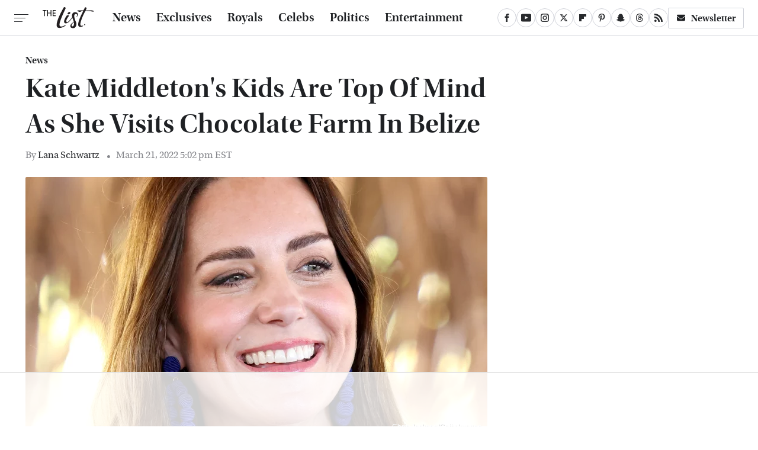

--- FILE ---
content_type: text/html
request_url: https://api.intentiq.com/profiles_engine/ProfilesEngineServlet?at=39&mi=10&dpi=936734067&pt=17&dpn=1&iiqidtype=2&iiqpcid=99e99d1f-6083-4952-8f6e-0d7d456f2daf&iiqpciddate=1768567265320&pcid=a957c8b0-ef42-4df2-88e3-fec03c524aa7&idtype=3&gdpr=0&japs=false&jaesc=0&jafc=0&jaensc=0&jsver=0.33&testGroup=A&source=pbjs&ABTestingConfigurationSource=group&abtg=A&vrref=https%3A%2F%2Fwww.thelist.com
body_size: 55
content:
{"abPercentage":97,"adt":1,"ct":2,"isOptedOut":false,"data":{"eids":[]},"dbsaved":"false","ls":true,"cttl":86400000,"abTestUuid":"g_1ea902d4-a25a-43a8-bf72-638a3d4ade4d","tc":9,"sid":246487246}

--- FILE ---
content_type: text/html; charset=utf-8
request_url: https://www.google.com/recaptcha/api2/aframe
body_size: 266
content:
<!DOCTYPE HTML><html><head><meta http-equiv="content-type" content="text/html; charset=UTF-8"></head><body><script nonce="WwvdmN2C-fAyBihigkMQdw">/** Anti-fraud and anti-abuse applications only. See google.com/recaptcha */ try{var clients={'sodar':'https://pagead2.googlesyndication.com/pagead/sodar?'};window.addEventListener("message",function(a){try{if(a.source===window.parent){var b=JSON.parse(a.data);var c=clients[b['id']];if(c){var d=document.createElement('img');d.src=c+b['params']+'&rc='+(localStorage.getItem("rc::a")?sessionStorage.getItem("rc::b"):"");window.document.body.appendChild(d);sessionStorage.setItem("rc::e",parseInt(sessionStorage.getItem("rc::e")||0)+1);localStorage.setItem("rc::h",'1768567277703');}}}catch(b){}});window.parent.postMessage("_grecaptcha_ready", "*");}catch(b){}</script></body></html>

--- FILE ---
content_type: text/plain; charset=utf-8
request_url: https://ads.adthrive.com/http-api/cv2
body_size: 4157
content:
{"om":["03ory6zo","05sfwlfr","06s8mwpb","0nkew1d9","0ubeqno1","1","1011_302_57035276","10310289136970_462615155","10310289136970_462615644","10310289136970_593674671","10ua7afe","11142692","11896988","12010080","12010088","12123650","12142259","12151247","124843_8","124844_19","124848_7","12850756","13pxfz2p","1453468","1501804","1dwefsfs","1slaf8if","1t9e6xcb","206_501349","206_521168","2249:650650503","2249:672917828","2307:024w7jmn","2307:06s8mwpb","2307:1kch9gc0","2307:31yw6nyu","2307:3o9hdib5","2307:794di3me","2307:7cmeqmw8","2307:8orkh93v","2307:9nex8xyd","2307:a566o9hb","2307:auyahd87","2307:clpej29x","2307:dmoplxrm","2307:ge4000vb","2307:gi2ao982","2307:io73zia8","2307:itmaz0g4","2307:kecbwzbd","2307:nhusnlsk","2307:ovzu1bco","2307:rrlikvt1","2307:s3v8ap1f","2307:s4s41bit","2307:t4zab46q","2307:tjhavble","2307:u30fsj32","2307:uf7vbcrs","2307:vntg5tj3","2307:vtri9xns","23786238","23786440","2409_25495_176_CR52092920","2409_25495_176_CR52092923","2409_25495_176_CR52150651","2409_25495_176_CR52153849","2409_25495_176_CR52178316","2409_25495_176_CR52186411","244435194","245841736","246638579","24732878","25048614","25048618","25_13mvd7kb","25_53v6aquw","25_utberk8n","25_zwzjgvpw","2711_1364_11221331","2715_9888_262594","2715_9888_501349","2760:176_CR52150651","2760:176_CR52178316","27s3hbtl","28u7c6ez","29414696","29414711","2vx824el","2xe5185b","2y5a5qhb","3018/e443fb9f9dc0fb9a35a3d54f606bb330","306_82972-543668-2632428","3165236","31qdo7ks","33145646","3335_25247_700109389","33604490","33605023","33608759","3490:CR52092920","3490:CR52092921","3490:CR52150651","3490:CR52178314","3490:CR52178315","3490:CR52212685","3490:CR52212686","3490:CR52212687","3490:CR52212688","3658_134479_vntg5tj3","3658_15078_cuudl2xr","3658_15078_u5zlepic","3658_15936_31yw6nyu","3658_15936_io73zia8","3658_18152_mwnvongn","3658_203382_auyahd87","3658_203382_vtri9xns","3658_203382_z2zvrgyz","3658_78719_y6s0p94l","3702_139777_24765461","3702_139777_24765466","3702_139777_24765483","3702_139777_24765548","3745kao5","381513943572","3a19xks2","3k7yez81","3v2n6fcp","3v5u0p3e","409_192565","409_216384","409_216386","409_216396","409_216402","409_216406","409_216416","409_216496","409_216501","409_220336","409_220363","409_223599","409_225983","409_225988","409_226321","409_226322","409_226352","409_227223","409_227227","409_228054","409_228115","409_228356","409_228358","409_228362","409_228373","409_235548","43919974","458901553568","47869802","485027845327","48629971","49039749","49064328","4bzcxdwk","4fk9nxse","4ghpg1az","4l8wnsbf","4qxmmgd2","501349","51372355","51372397","51372410","52136743","52144870","521_425_203499","521_425_203500","521_425_203509","521_425_203542","521_425_203618","521_425_203702","521_425_203732","521_425_203909","521_425_203924","521_425_203975","521_425_203977","5316_139700_2fecd764-9cd3-4f14-b819-c5f009ce6090","5316_139700_44d12f53-720c-4d77-aa3f-2c657f68dcfa","5316_139700_6c959581-703e-4900-a4be-657acf4c3182","5316_139700_bd0b86af-29f5-418b-9bb4-3aa99ec783bd","5316_139700_e57da5d6-bc41-40d9-9688-87a11ae6ec85","53214401","53v6aquw","549410","55092222","55101612","5510:czvjwngv","55116643","55167461","55726028","55726194","557_409_220139","557_409_220159","557_409_220333","557_409_220336","557_409_220343","557_409_220344","557_409_220353","557_409_220354","557_409_220363","557_409_220368","557_409_223589","557_409_223599","557_409_228077","557_409_228105","557_409_228354","557_409_235268","56071098","56341213","5726507757","5926525161","5fz7vp77","5mh8a4a2","61085224","61210719","6126589193","613344ix","618576351","618876699","618980679","619089559","61916223","61916225","61916229","61932920","61932925","61932933","61932957","62019442","6226505231","6226507991","6250_66552_1096282993","6250_66552_T26312015","627309156","627309159","627506494","628015148","628086965","628153053","628222860","628223277","628360579","628360582","628444259","628444349","628444433","628444439","628456310","628456313","628456382","628456403","628622163","628622166","628622169","628622175","628622178","628622241","628622244","628622247","628622250","628683371","628687043","628687157","628687460","628687463","628803013","628841673","629009180","629167998","629168001","629168010","629168565","629171196","629171202","62946743","62978285","62978299","62978305","62980343","62980385","62981075","63044230","6365_61796_787899938824","63barbg1","659216891404","680_99480_698281310","680_99480_700109379","680_99480_700109389","680_99480_700109391","680_99480_700109393","680_99480_700109399","683692339","684137347","684493019","694912939","696314600","696332890","698595709","698637290","6mrds7pc","6u4glzf8","700109389","702423494","702720175","702759176","702759424","702759436","702759441","704239226","704692750","705415296","705524420","705571336","734685731987","7354_138543_85444742","7354_138543_85807320","7354_138543_85807343","7732580","7969_149355_45142077","7969_149355_45562714","7969_149355_45562715","7969_149355_45904667","7969_149355_45999649","7brjk2xx","7cmeqmw8","7g3m152i","7hnew4tc","7pmot6qj","80070365","80070373","80070391","80072818","80072836","8152859","8152878","8152879","8161137","82133859","83443036","83447247","83447254","84578111","85480707","85480732","85480774","85939019","86509229","8ax1f5n9","8b5u826e","8fdfc014","8orkh93v","8osostik","9057/0328842c8f1d017570ede5c97267f40d","91950664","91950668","9309343","93_mwnvongn","9925w9vu","9nex8xyd","9yffr0hr","JrsFzuidZ27+DKFFRYfoaw==","a0oxacu8","a0r398qn","a55fh6ja","a566o9hb","auyahd87","axa2hq5l","b3sqze11","bd7xsocb","bmp4lbzm","bn278v80","bpecuyjx","bpwmigtk","bwrjdgxj","bwwbm3ch","c2d7ypnt","cbg18jr6","co17kfxk","cqant14y","cr-0g5d0k5iu9vd","cr-9hxzbqc08jrgv2","cr-aawz3f0wubwj","cr-f6puwm2x27tf1","cr-f6puwm2yu7tf1","cr-f6puwm2yw7tf1","cr-i0n3dq7wubwe","cr-okttwdu0ubwe","cr-zsg7lhm6uatj","cr-zsg7lhm6ubwe","cuudl2xr","cv2huqwc","cymho2zs","czvjwngv","d8ijy7f2","daw00eve","dif1fgsg","dzn3z50z","e2c76his","e2qeeuc5","emhpbido","f0u03q6w","faia6gj7","fe9c3abs","fmmrtnw7","fv85xz0v","g2ozgyf2","g749lgab","g80wmwcu","g88ob0qg","gb15fest","ge4000vb","gjwam5dw","gnalgf6a","gptnkigq","hf9btnbz","hihvo0s3","hqz7anxg","hsj3dah0","hzonbdnu","i2aglcoy","i90isgt0","ikjvo5us","imu4u2yg","is1l9zv2","iti1dt76","itmaz0g4","j33prfbe","j39smngx","j4r0agpc","jczkyd04","jd035jgw","jf0p7mje","jgsvxgob","jr169syq","k2gvmi4i","kecbwzbd","kk5768bd","kli1n6qv","ktpkpcen","kz8629zd","l1keero7","m2n177jy","mfj1o5fv","mg96m6xw","mh2a3cu2","mohri2dm","mrxgofeg","mwnvongn","n3egwnq7","na2pno8k","nn71e0z5","nrs1hc5n","nv0uqrqm","nvawplz4","o2s05iig","ofoon6ir","ot91zbhz","ovzu1bco","piwneqqj","pm9dmfkk","poc1p809","pte4wl23","q7tzkqp6","q9plh3qd","qqvgscdx","qsssq7ii","qxyyieje","r0jcphuw","r3hia4da","r4slj7p5","riaslz7g","rmenh8cz","rmrep4nh","rnvjtx7r","rrlikvt1","rue4ecys","s5fkxzb8","s5pgcdmy","sagk476t","sgd7bqgu","t4zab46q","t5kb9pme","ti0s3bz3","tjhavble","u2x4z0j8","u30fsj32","u5zlepic","u7p1kjgp","uf7vbcrs","vf0dq19q","vk7simkb","vntg5tj3","vtnlq9d0","vtri9xns","vtwgy72c","w1ws81sy","w9z4nv6x","wbz5nuns","wn2a3vit","wpkv7ngm","wt0wmo2s","wu5qr81l","wxfnrapl","x3ciztax","x9yz5t0i","xbw1u79v","xies7jcx","xtxa8s2d","xwhet1qh","xz9ajlkq","y141rtv6","y6s0p94l","ygmhp6c6","yn9en1xv","z2zvrgyz","zfexqyi5","zn3r9acx","zs4we7u0","7979132","7979135"],"pmp":[],"adomains":["1md.org","a4g.com","about.bugmd.com","acelauncher.com","adameve.com","adelion.com","adp3.net","advenuedsp.com","aibidauction.com","aibidsrv.com","akusoli.com","allofmpls.org","arkeero.net","ato.mx","avazutracking.net","avid-ad-server.com","avid-adserver.com","avidadserver.com","aztracking.net","bc-sys.com","bcc-ads.com","bidderrtb.com","bidscube.com","bizzclick.com","bkserving.com","bksn.se","brightmountainads.com","bucksense.io","bugmd.com","ca.iqos.com","capitaloneshopping.com","cdn.dsptr.com","clarifion.com","clean.peebuster.com","cotosen.com","cs.money","cwkuki.com","dallasnews.com","dcntr-ads.com","decenterads.com","derila-ergo.com","dhgate.com","dhs.gov","digitaladsystems.com","displate.com","doyour.bid","dspbox.io","envisionx.co","ezmob.com","fla-keys.com","fmlabsonline.com","g123.jp","g2trk.com","gadgetslaboratory.com","gadmobe.com","getbugmd.com","goodtoknowthis.com","gov.il","grosvenorcasinos.com","guard.io","hero-wars.com","holts.com","howto5.io","http://bookstofilm.com/","http://countingmypennies.com/","http://fabpop.net/","http://folkaly.com/","http://gameswaka.com/","http://gowdr.com/","http://gratefulfinance.com/","http://outliermodel.com/","http://profitor.com/","http://tenfactorialrocks.com/","http://vovviral.com/","https://instantbuzz.net/","https://www.royalcaribbean.com/","ice.gov","imprdom.com","justanswer.com","liverrenew.com","longhornsnuff.com","lovehoney.com","lowerjointpain.com","lymphsystemsupport.com","meccabingo.com","media-servers.net","medimops.de","miniretornaveis.com","mobuppsrtb.com","motionspots.com","mygrizzly.com","myiq.com","myrocky.ca","national-lottery.co.uk","nbliver360.com","ndc.ajillionmax.com","nibblr-ai.com","niutux.com","nordicspirit.co.uk","notify.nuviad.com","notify.oxonux.com","own-imp.vrtzads.com","paperela.com","parasiterelief.com","peta.org","pfm.ninja","pixel.metanetwork.mobi","pixel.valo.ai","plannedparenthood.org","plf1.net","plt7.com","pltfrm.click","printwithwave.co","privacymodeweb.com","rangeusa.com","readywind.com","reklambids.com","ri.psdwc.com","royalcaribbean.com","royalcaribbean.com.au","rtb-adeclipse.io","rtb-direct.com","rtb.adx1.com","rtb.kds.media","rtb.reklambid.com","rtb.reklamdsp.com","rtb.rklmstr.com","rtbadtrading.com","rtbsbengine.com","rtbtradein.com","saba.com.mx","safevirus.info","securevid.co","seedtag.com","servedby.revive-adserver.net","shift.com","simple.life","smrt-view.com","swissklip.com","taboola.com","tel-aviv.gov.il","temu.com","theoceanac.com","track-bid.com","trackingintegral.com","trading-rtbg.com","trkbid.com","truthfinder.com","unoadsrv.com","usconcealedcarry.com","uuidksinc.net","vabilitytech.com","vashoot.com","vegogarden.com","viewtemplates.com","votervoice.net","vuse.com","waardex.com","wapstart.ru","wdc.go2trk.com","weareplannedparenthood.org","webtradingspot.com","www.royalcaribbean.com","xapads.com","xiaflex.com","yourchamilia.com"]}

--- FILE ---
content_type: text/plain
request_url: https://rtb.openx.net/openrtbb/prebidjs
body_size: -220
content:
{"id":"988c2a92-7147-476d-ae8c-58eaede0804d","nbr":0}

--- FILE ---
content_type: text/plain
request_url: https://rtb.openx.net/openrtbb/prebidjs
body_size: -220
content:
{"id":"85a39280-bd9c-4aa0-a098-3d9484afa798","nbr":0}

--- FILE ---
content_type: text/plain
request_url: https://rtb.openx.net/openrtbb/prebidjs
body_size: -220
content:
{"id":"a7bec84f-9fb6-4f23-83ca-74a0661c1606","nbr":0}

--- FILE ---
content_type: text/plain
request_url: https://rtb.openx.net/openrtbb/prebidjs
body_size: -83
content:
{"id":"b8a918f7-a061-4a24-b381-b7f654f0aa2b","nbr":0}

--- FILE ---
content_type: text/plain
request_url: https://rtb.openx.net/openrtbb/prebidjs
body_size: -220
content:
{"id":"30a708fd-63d9-4366-9264-a8efe9fe8dee","nbr":0}

--- FILE ---
content_type: text/plain
request_url: https://rtb.openx.net/openrtbb/prebidjs
body_size: -220
content:
{"id":"acaee490-e412-4f16-ab7a-28f53b5bd6cc","nbr":0}

--- FILE ---
content_type: text/plain
request_url: https://rtb.openx.net/openrtbb/prebidjs
body_size: -220
content:
{"id":"2369d39b-ecf3-4060-9303-94a9ec265021","nbr":0}

--- FILE ---
content_type: text/plain
request_url: https://rtb.openx.net/openrtbb/prebidjs
body_size: -220
content:
{"id":"6e8e3cab-99c9-4643-8f01-d5455a87ba3c","nbr":0}

--- FILE ---
content_type: text/plain
request_url: https://rtb.openx.net/openrtbb/prebidjs
body_size: -220
content:
{"id":"010d2db8-881d-465f-a2ac-68d18f0910d4","nbr":0}

--- FILE ---
content_type: text/plain
request_url: https://rtb.openx.net/openrtbb/prebidjs
body_size: -220
content:
{"id":"20821937-25df-4538-90a0-c3275b9d1538","nbr":0}

--- FILE ---
content_type: text/plain
request_url: https://rtb.openx.net/openrtbb/prebidjs
body_size: -220
content:
{"id":"baa2b632-1f40-431d-acc2-a8a9e1000fe4","nbr":0}